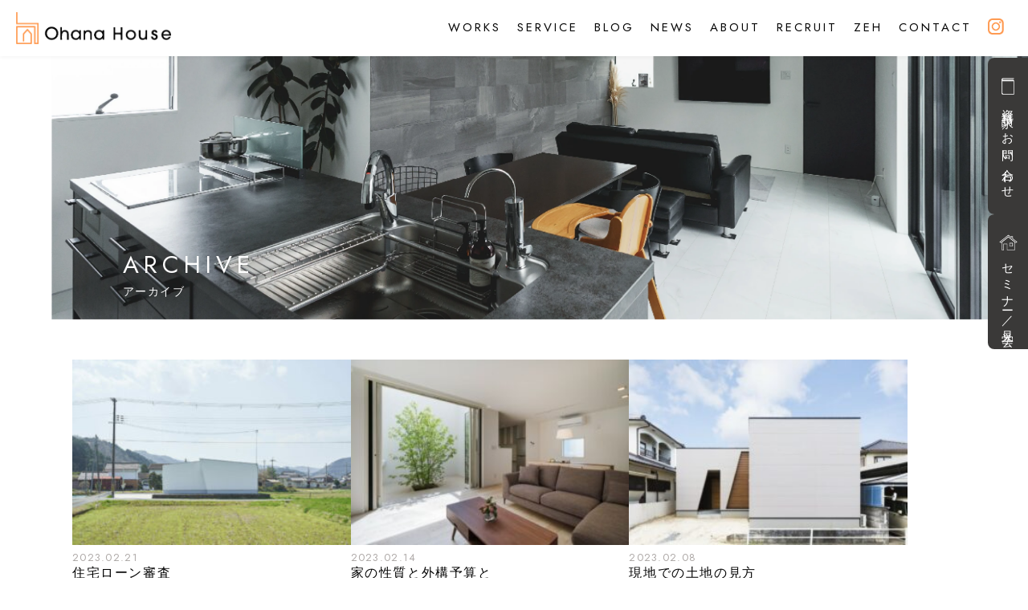

--- FILE ---
content_type: text/html; charset=UTF-8
request_url: https://ohana-house.jp/2023/02/
body_size: 13162
content:
<!DOCTYPE html>
<html dir="ltr" lang="ja" prefix="og: https://ogp.me/ns#" class="no-js">
<head>
  <meta charset="UTF-8">
  <meta name="viewport" content="width=device-width, initial-scale=1">
  <link rel="shortcut icon" href="https://ohana-house.jp/wp-content/themes/custom-theme/assets/images/favicon.ico">
    
		<!-- All in One SEO 4.8.7.2 - aioseo.com -->
	<meta name="robots" content="max-image-preview:large" />
	<meta name="google-site-verification" content="Qq-SBfi4Hx5ui4UuWUqeJWOFW_9brt760zcvMfrmzM0" />
	<link rel="canonical" href="https://ohana-house.jp/2023/02/" />
	<meta name="generator" content="All in One SEO (AIOSEO) 4.8.7.2" />
		<script type="application/ld+json" class="aioseo-schema">
			{"@context":"https:\/\/schema.org","@graph":[{"@type":"BreadcrumbList","@id":"https:\/\/ohana-house.jp\/2023\/02\/#breadcrumblist","itemListElement":[{"@type":"ListItem","@id":"https:\/\/ohana-house.jp#listItem","position":1,"name":"Home","item":"https:\/\/ohana-house.jp","nextItem":{"@type":"ListItem","@id":"https:\/\/ohana-house.jp\/2023\/#listItem","name":2023}},{"@type":"ListItem","@id":"https:\/\/ohana-house.jp\/2023\/#listItem","position":2,"name":2023,"item":"https:\/\/ohana-house.jp\/2023\/","nextItem":{"@type":"ListItem","@id":"https:\/\/ohana-house.jp\/2023\/02\/#listItem","name":"02"},"previousItem":{"@type":"ListItem","@id":"https:\/\/ohana-house.jp#listItem","name":"Home"}},{"@type":"ListItem","@id":"https:\/\/ohana-house.jp\/2023\/02\/#listItem","position":3,"name":"02","previousItem":{"@type":"ListItem","@id":"https:\/\/ohana-house.jp\/2023\/#listItem","name":2023}}]},{"@type":"CollectionPage","@id":"https:\/\/ohana-house.jp\/2023\/02\/#collectionpage","url":"https:\/\/ohana-house.jp\/2023\/02\/","name":"2\u6708, 2023 - \u682a\u5f0f\u4f1a\u793e OHANA HOUSE","inLanguage":"ja","isPartOf":{"@id":"https:\/\/ohana-house.jp\/#website"},"breadcrumb":{"@id":"https:\/\/ohana-house.jp\/2023\/02\/#breadcrumblist"}},{"@type":"Organization","@id":"https:\/\/ohana-house.jp\/#organization","name":"\u682a\u5f0f\u4f1a\u793e OHANA HOUSE","description":"OHANA\u304c\u96c6\u3046\u300e\u3042\u305f\u305f\u304b\u3044\u5834\u6240\u300f\u305d\u3057\u3066\u201c\u81ea\u5206\u3089\u3057\u304f\u201d\u3044\u3089\u308c\u308b\u4f4f\u307e\u3044\u306e\u3054\u63d0\u6848\u3092\u3057\u3066\u3044\u307e\u3059\u3002 \u304a\u5ba2\u69d8\u306e\u60f3\u3044\u306b\u5bc4\u308a\u6dfb\u3044\u3001 \u3054\u5bb6\u65cf\uff08\u30cf\u30ef\u30a4\u8a9e\u3067OHANA\uff09\u306b\u3068\u3063\u3066\u4e00\u756a\u597d\u304d\u306a\u5834\u6240\u3092\u76ee\u6307\u3057\u307e\u3059\u3002","url":"https:\/\/ohana-house.jp\/","telephone":"+81120926071"},{"@type":"WebSite","@id":"https:\/\/ohana-house.jp\/#website","url":"https:\/\/ohana-house.jp\/","name":"\u682a\u5f0f\u4f1a\u793e OHANA HOUSE \u2502 OHANA\u304c\u96c6\u3046\u300e\u3042\u305f\u305f\u304b\u3044\u5834\u6240\u300f \u305d\u3057\u3066\u300c\u81ea\u5206\u3089\u3057\u304f\u3044\u3089\u308c\u308b\u4f4f\u307e\u3044\u3092\u3054\u63d0\u6848 \u2502 \u4eac\u90fd\u5e9c\u4e80\u5ca1\u5e02","description":"OHANA\u304c\u96c6\u3046\u300e\u3042\u305f\u305f\u304b\u3044\u5834\u6240\u300f\u305d\u3057\u3066\u201c\u81ea\u5206\u3089\u3057\u304f\u201d\u3044\u3089\u308c\u308b\u4f4f\u307e\u3044\u306e\u3054\u63d0\u6848\u3092\u3057\u3066\u3044\u307e\u3059\u3002 \u304a\u5ba2\u69d8\u306e\u60f3\u3044\u306b\u5bc4\u308a\u6dfb\u3044\u3001 \u3054\u5bb6\u65cf\uff08\u30cf\u30ef\u30a4\u8a9e\u3067OHANA\uff09\u306b\u3068\u3063\u3066\u4e00\u756a\u597d\u304d\u306a\u5834\u6240\u3092\u76ee\u6307\u3057\u307e\u3059\u3002","inLanguage":"ja","publisher":{"@id":"https:\/\/ohana-house.jp\/#organization"}}]}
		</script>
		<!-- All in One SEO -->

<link rel='dns-prefetch' href='//unpkg.com' />
<link rel='dns-prefetch' href='//cdnjs.cloudflare.com' />
<link rel="alternate" type="application/rss+xml" title="株式会社 OHANA HOUSE &raquo; フィード" href="https://ohana-house.jp/feed/" />
<link rel="alternate" type="application/rss+xml" title="株式会社 OHANA HOUSE &raquo; コメントフィード" href="https://ohana-house.jp/comments/feed/" />
		<!-- This site uses the Google Analytics by MonsterInsights plugin v9.11.1 - Using Analytics tracking - https://www.monsterinsights.com/ -->
							<script src="//www.googletagmanager.com/gtag/js?id=G-T69NTTBDNL"  data-cfasync="false" data-wpfc-render="false" type="text/javascript" async></script>
			<script data-cfasync="false" data-wpfc-render="false" type="text/javascript">
				var mi_version = '9.11.1';
				var mi_track_user = true;
				var mi_no_track_reason = '';
								var MonsterInsightsDefaultLocations = {"page_location":"https:\/\/ohana-house.jp\/2023\/02\/"};
								if ( typeof MonsterInsightsPrivacyGuardFilter === 'function' ) {
					var MonsterInsightsLocations = (typeof MonsterInsightsExcludeQuery === 'object') ? MonsterInsightsPrivacyGuardFilter( MonsterInsightsExcludeQuery ) : MonsterInsightsPrivacyGuardFilter( MonsterInsightsDefaultLocations );
				} else {
					var MonsterInsightsLocations = (typeof MonsterInsightsExcludeQuery === 'object') ? MonsterInsightsExcludeQuery : MonsterInsightsDefaultLocations;
				}

								var disableStrs = [
										'ga-disable-G-T69NTTBDNL',
									];

				/* Function to detect opted out users */
				function __gtagTrackerIsOptedOut() {
					for (var index = 0; index < disableStrs.length; index++) {
						if (document.cookie.indexOf(disableStrs[index] + '=true') > -1) {
							return true;
						}
					}

					return false;
				}

				/* Disable tracking if the opt-out cookie exists. */
				if (__gtagTrackerIsOptedOut()) {
					for (var index = 0; index < disableStrs.length; index++) {
						window[disableStrs[index]] = true;
					}
				}

				/* Opt-out function */
				function __gtagTrackerOptout() {
					for (var index = 0; index < disableStrs.length; index++) {
						document.cookie = disableStrs[index] + '=true; expires=Thu, 31 Dec 2099 23:59:59 UTC; path=/';
						window[disableStrs[index]] = true;
					}
				}

				if ('undefined' === typeof gaOptout) {
					function gaOptout() {
						__gtagTrackerOptout();
					}
				}
								window.dataLayer = window.dataLayer || [];

				window.MonsterInsightsDualTracker = {
					helpers: {},
					trackers: {},
				};
				if (mi_track_user) {
					function __gtagDataLayer() {
						dataLayer.push(arguments);
					}

					function __gtagTracker(type, name, parameters) {
						if (!parameters) {
							parameters = {};
						}

						if (parameters.send_to) {
							__gtagDataLayer.apply(null, arguments);
							return;
						}

						if (type === 'event') {
														parameters.send_to = monsterinsights_frontend.v4_id;
							var hookName = name;
							if (typeof parameters['event_category'] !== 'undefined') {
								hookName = parameters['event_category'] + ':' + name;
							}

							if (typeof MonsterInsightsDualTracker.trackers[hookName] !== 'undefined') {
								MonsterInsightsDualTracker.trackers[hookName](parameters);
							} else {
								__gtagDataLayer('event', name, parameters);
							}
							
						} else {
							__gtagDataLayer.apply(null, arguments);
						}
					}

					__gtagTracker('js', new Date());
					__gtagTracker('set', {
						'developer_id.dZGIzZG': true,
											});
					if ( MonsterInsightsLocations.page_location ) {
						__gtagTracker('set', MonsterInsightsLocations);
					}
										__gtagTracker('config', 'G-T69NTTBDNL', {"forceSSL":"true","link_attribution":"true"} );
										window.gtag = __gtagTracker;										(function () {
						/* https://developers.google.com/analytics/devguides/collection/analyticsjs/ */
						/* ga and __gaTracker compatibility shim. */
						var noopfn = function () {
							return null;
						};
						var newtracker = function () {
							return new Tracker();
						};
						var Tracker = function () {
							return null;
						};
						var p = Tracker.prototype;
						p.get = noopfn;
						p.set = noopfn;
						p.send = function () {
							var args = Array.prototype.slice.call(arguments);
							args.unshift('send');
							__gaTracker.apply(null, args);
						};
						var __gaTracker = function () {
							var len = arguments.length;
							if (len === 0) {
								return;
							}
							var f = arguments[len - 1];
							if (typeof f !== 'object' || f === null || typeof f.hitCallback !== 'function') {
								if ('send' === arguments[0]) {
									var hitConverted, hitObject = false, action;
									if ('event' === arguments[1]) {
										if ('undefined' !== typeof arguments[3]) {
											hitObject = {
												'eventAction': arguments[3],
												'eventCategory': arguments[2],
												'eventLabel': arguments[4],
												'value': arguments[5] ? arguments[5] : 1,
											}
										}
									}
									if ('pageview' === arguments[1]) {
										if ('undefined' !== typeof arguments[2]) {
											hitObject = {
												'eventAction': 'page_view',
												'page_path': arguments[2],
											}
										}
									}
									if (typeof arguments[2] === 'object') {
										hitObject = arguments[2];
									}
									if (typeof arguments[5] === 'object') {
										Object.assign(hitObject, arguments[5]);
									}
									if ('undefined' !== typeof arguments[1].hitType) {
										hitObject = arguments[1];
										if ('pageview' === hitObject.hitType) {
											hitObject.eventAction = 'page_view';
										}
									}
									if (hitObject) {
										action = 'timing' === arguments[1].hitType ? 'timing_complete' : hitObject.eventAction;
										hitConverted = mapArgs(hitObject);
										__gtagTracker('event', action, hitConverted);
									}
								}
								return;
							}

							function mapArgs(args) {
								var arg, hit = {};
								var gaMap = {
									'eventCategory': 'event_category',
									'eventAction': 'event_action',
									'eventLabel': 'event_label',
									'eventValue': 'event_value',
									'nonInteraction': 'non_interaction',
									'timingCategory': 'event_category',
									'timingVar': 'name',
									'timingValue': 'value',
									'timingLabel': 'event_label',
									'page': 'page_path',
									'location': 'page_location',
									'title': 'page_title',
									'referrer' : 'page_referrer',
								};
								for (arg in args) {
																		if (!(!args.hasOwnProperty(arg) || !gaMap.hasOwnProperty(arg))) {
										hit[gaMap[arg]] = args[arg];
									} else {
										hit[arg] = args[arg];
									}
								}
								return hit;
							}

							try {
								f.hitCallback();
							} catch (ex) {
							}
						};
						__gaTracker.create = newtracker;
						__gaTracker.getByName = newtracker;
						__gaTracker.getAll = function () {
							return [];
						};
						__gaTracker.remove = noopfn;
						__gaTracker.loaded = true;
						window['__gaTracker'] = __gaTracker;
					})();
									} else {
										console.log("");
					(function () {
						function __gtagTracker() {
							return null;
						}

						window['__gtagTracker'] = __gtagTracker;
						window['gtag'] = __gtagTracker;
					})();
									}
			</script>
							<!-- / Google Analytics by MonsterInsights -->
		<style id='wp-img-auto-sizes-contain-inline-css' type='text/css'>
img:is([sizes=auto i],[sizes^="auto," i]){contain-intrinsic-size:3000px 1500px}
/*# sourceURL=wp-img-auto-sizes-contain-inline-css */
</style>
<link rel='stylesheet' id='aos_style-css' href='https://unpkg.com/aos@2.3.1/dist/aos.css?ver=6.9' type='text/css' media='all' />
<style id='wp-emoji-styles-inline-css' type='text/css'>

	img.wp-smiley, img.emoji {
		display: inline !important;
		border: none !important;
		box-shadow: none !important;
		height: 1em !important;
		width: 1em !important;
		margin: 0 0.07em !important;
		vertical-align: -0.1em !important;
		background: none !important;
		padding: 0 !important;
	}
/*# sourceURL=wp-emoji-styles-inline-css */
</style>
<style id='wp-block-library-inline-css' type='text/css'>
:root{--wp-block-synced-color:#7a00df;--wp-block-synced-color--rgb:122,0,223;--wp-bound-block-color:var(--wp-block-synced-color);--wp-editor-canvas-background:#ddd;--wp-admin-theme-color:#007cba;--wp-admin-theme-color--rgb:0,124,186;--wp-admin-theme-color-darker-10:#006ba1;--wp-admin-theme-color-darker-10--rgb:0,107,160.5;--wp-admin-theme-color-darker-20:#005a87;--wp-admin-theme-color-darker-20--rgb:0,90,135;--wp-admin-border-width-focus:2px}@media (min-resolution:192dpi){:root{--wp-admin-border-width-focus:1.5px}}.wp-element-button{cursor:pointer}:root .has-very-light-gray-background-color{background-color:#eee}:root .has-very-dark-gray-background-color{background-color:#313131}:root .has-very-light-gray-color{color:#eee}:root .has-very-dark-gray-color{color:#313131}:root .has-vivid-green-cyan-to-vivid-cyan-blue-gradient-background{background:linear-gradient(135deg,#00d084,#0693e3)}:root .has-purple-crush-gradient-background{background:linear-gradient(135deg,#34e2e4,#4721fb 50%,#ab1dfe)}:root .has-hazy-dawn-gradient-background{background:linear-gradient(135deg,#faaca8,#dad0ec)}:root .has-subdued-olive-gradient-background{background:linear-gradient(135deg,#fafae1,#67a671)}:root .has-atomic-cream-gradient-background{background:linear-gradient(135deg,#fdd79a,#004a59)}:root .has-nightshade-gradient-background{background:linear-gradient(135deg,#330968,#31cdcf)}:root .has-midnight-gradient-background{background:linear-gradient(135deg,#020381,#2874fc)}:root{--wp--preset--font-size--normal:16px;--wp--preset--font-size--huge:42px}.has-regular-font-size{font-size:1em}.has-larger-font-size{font-size:2.625em}.has-normal-font-size{font-size:var(--wp--preset--font-size--normal)}.has-huge-font-size{font-size:var(--wp--preset--font-size--huge)}.has-text-align-center{text-align:center}.has-text-align-left{text-align:left}.has-text-align-right{text-align:right}.has-fit-text{white-space:nowrap!important}#end-resizable-editor-section{display:none}.aligncenter{clear:both}.items-justified-left{justify-content:flex-start}.items-justified-center{justify-content:center}.items-justified-right{justify-content:flex-end}.items-justified-space-between{justify-content:space-between}.screen-reader-text{border:0;clip-path:inset(50%);height:1px;margin:-1px;overflow:hidden;padding:0;position:absolute;width:1px;word-wrap:normal!important}.screen-reader-text:focus{background-color:#ddd;clip-path:none;color:#444;display:block;font-size:1em;height:auto;left:5px;line-height:normal;padding:15px 23px 14px;text-decoration:none;top:5px;width:auto;z-index:100000}html :where(.has-border-color){border-style:solid}html :where([style*=border-top-color]){border-top-style:solid}html :where([style*=border-right-color]){border-right-style:solid}html :where([style*=border-bottom-color]){border-bottom-style:solid}html :where([style*=border-left-color]){border-left-style:solid}html :where([style*=border-width]){border-style:solid}html :where([style*=border-top-width]){border-top-style:solid}html :where([style*=border-right-width]){border-right-style:solid}html :where([style*=border-bottom-width]){border-bottom-style:solid}html :where([style*=border-left-width]){border-left-style:solid}html :where(img[class*=wp-image-]){height:auto;max-width:100%}:where(figure){margin:0 0 1em}html :where(.is-position-sticky){--wp-admin--admin-bar--position-offset:var(--wp-admin--admin-bar--height,0px)}@media screen and (max-width:600px){html :where(.is-position-sticky){--wp-admin--admin-bar--position-offset:0px}}

/*# sourceURL=wp-block-library-inline-css */
</style><style id='global-styles-inline-css' type='text/css'>
:root{--wp--preset--aspect-ratio--square: 1;--wp--preset--aspect-ratio--4-3: 4/3;--wp--preset--aspect-ratio--3-4: 3/4;--wp--preset--aspect-ratio--3-2: 3/2;--wp--preset--aspect-ratio--2-3: 2/3;--wp--preset--aspect-ratio--16-9: 16/9;--wp--preset--aspect-ratio--9-16: 9/16;--wp--preset--color--black: #000000;--wp--preset--color--cyan-bluish-gray: #abb8c3;--wp--preset--color--white: #ffffff;--wp--preset--color--pale-pink: #f78da7;--wp--preset--color--vivid-red: #cf2e2e;--wp--preset--color--luminous-vivid-orange: #ff6900;--wp--preset--color--luminous-vivid-amber: #fcb900;--wp--preset--color--light-green-cyan: #7bdcb5;--wp--preset--color--vivid-green-cyan: #00d084;--wp--preset--color--pale-cyan-blue: #8ed1fc;--wp--preset--color--vivid-cyan-blue: #0693e3;--wp--preset--color--vivid-purple: #9b51e0;--wp--preset--gradient--vivid-cyan-blue-to-vivid-purple: linear-gradient(135deg,rgb(6,147,227) 0%,rgb(155,81,224) 100%);--wp--preset--gradient--light-green-cyan-to-vivid-green-cyan: linear-gradient(135deg,rgb(122,220,180) 0%,rgb(0,208,130) 100%);--wp--preset--gradient--luminous-vivid-amber-to-luminous-vivid-orange: linear-gradient(135deg,rgb(252,185,0) 0%,rgb(255,105,0) 100%);--wp--preset--gradient--luminous-vivid-orange-to-vivid-red: linear-gradient(135deg,rgb(255,105,0) 0%,rgb(207,46,46) 100%);--wp--preset--gradient--very-light-gray-to-cyan-bluish-gray: linear-gradient(135deg,rgb(238,238,238) 0%,rgb(169,184,195) 100%);--wp--preset--gradient--cool-to-warm-spectrum: linear-gradient(135deg,rgb(74,234,220) 0%,rgb(151,120,209) 20%,rgb(207,42,186) 40%,rgb(238,44,130) 60%,rgb(251,105,98) 80%,rgb(254,248,76) 100%);--wp--preset--gradient--blush-light-purple: linear-gradient(135deg,rgb(255,206,236) 0%,rgb(152,150,240) 100%);--wp--preset--gradient--blush-bordeaux: linear-gradient(135deg,rgb(254,205,165) 0%,rgb(254,45,45) 50%,rgb(107,0,62) 100%);--wp--preset--gradient--luminous-dusk: linear-gradient(135deg,rgb(255,203,112) 0%,rgb(199,81,192) 50%,rgb(65,88,208) 100%);--wp--preset--gradient--pale-ocean: linear-gradient(135deg,rgb(255,245,203) 0%,rgb(182,227,212) 50%,rgb(51,167,181) 100%);--wp--preset--gradient--electric-grass: linear-gradient(135deg,rgb(202,248,128) 0%,rgb(113,206,126) 100%);--wp--preset--gradient--midnight: linear-gradient(135deg,rgb(2,3,129) 0%,rgb(40,116,252) 100%);--wp--preset--font-size--small: 13px;--wp--preset--font-size--medium: 20px;--wp--preset--font-size--large: 36px;--wp--preset--font-size--x-large: 42px;--wp--preset--spacing--20: 0.44rem;--wp--preset--spacing--30: 0.67rem;--wp--preset--spacing--40: 1rem;--wp--preset--spacing--50: 1.5rem;--wp--preset--spacing--60: 2.25rem;--wp--preset--spacing--70: 3.38rem;--wp--preset--spacing--80: 5.06rem;--wp--preset--shadow--natural: 6px 6px 9px rgba(0, 0, 0, 0.2);--wp--preset--shadow--deep: 12px 12px 50px rgba(0, 0, 0, 0.4);--wp--preset--shadow--sharp: 6px 6px 0px rgba(0, 0, 0, 0.2);--wp--preset--shadow--outlined: 6px 6px 0px -3px rgb(255, 255, 255), 6px 6px rgb(0, 0, 0);--wp--preset--shadow--crisp: 6px 6px 0px rgb(0, 0, 0);}:where(.is-layout-flex){gap: 0.5em;}:where(.is-layout-grid){gap: 0.5em;}body .is-layout-flex{display: flex;}.is-layout-flex{flex-wrap: wrap;align-items: center;}.is-layout-flex > :is(*, div){margin: 0;}body .is-layout-grid{display: grid;}.is-layout-grid > :is(*, div){margin: 0;}:where(.wp-block-columns.is-layout-flex){gap: 2em;}:where(.wp-block-columns.is-layout-grid){gap: 2em;}:where(.wp-block-post-template.is-layout-flex){gap: 1.25em;}:where(.wp-block-post-template.is-layout-grid){gap: 1.25em;}.has-black-color{color: var(--wp--preset--color--black) !important;}.has-cyan-bluish-gray-color{color: var(--wp--preset--color--cyan-bluish-gray) !important;}.has-white-color{color: var(--wp--preset--color--white) !important;}.has-pale-pink-color{color: var(--wp--preset--color--pale-pink) !important;}.has-vivid-red-color{color: var(--wp--preset--color--vivid-red) !important;}.has-luminous-vivid-orange-color{color: var(--wp--preset--color--luminous-vivid-orange) !important;}.has-luminous-vivid-amber-color{color: var(--wp--preset--color--luminous-vivid-amber) !important;}.has-light-green-cyan-color{color: var(--wp--preset--color--light-green-cyan) !important;}.has-vivid-green-cyan-color{color: var(--wp--preset--color--vivid-green-cyan) !important;}.has-pale-cyan-blue-color{color: var(--wp--preset--color--pale-cyan-blue) !important;}.has-vivid-cyan-blue-color{color: var(--wp--preset--color--vivid-cyan-blue) !important;}.has-vivid-purple-color{color: var(--wp--preset--color--vivid-purple) !important;}.has-black-background-color{background-color: var(--wp--preset--color--black) !important;}.has-cyan-bluish-gray-background-color{background-color: var(--wp--preset--color--cyan-bluish-gray) !important;}.has-white-background-color{background-color: var(--wp--preset--color--white) !important;}.has-pale-pink-background-color{background-color: var(--wp--preset--color--pale-pink) !important;}.has-vivid-red-background-color{background-color: var(--wp--preset--color--vivid-red) !important;}.has-luminous-vivid-orange-background-color{background-color: var(--wp--preset--color--luminous-vivid-orange) !important;}.has-luminous-vivid-amber-background-color{background-color: var(--wp--preset--color--luminous-vivid-amber) !important;}.has-light-green-cyan-background-color{background-color: var(--wp--preset--color--light-green-cyan) !important;}.has-vivid-green-cyan-background-color{background-color: var(--wp--preset--color--vivid-green-cyan) !important;}.has-pale-cyan-blue-background-color{background-color: var(--wp--preset--color--pale-cyan-blue) !important;}.has-vivid-cyan-blue-background-color{background-color: var(--wp--preset--color--vivid-cyan-blue) !important;}.has-vivid-purple-background-color{background-color: var(--wp--preset--color--vivid-purple) !important;}.has-black-border-color{border-color: var(--wp--preset--color--black) !important;}.has-cyan-bluish-gray-border-color{border-color: var(--wp--preset--color--cyan-bluish-gray) !important;}.has-white-border-color{border-color: var(--wp--preset--color--white) !important;}.has-pale-pink-border-color{border-color: var(--wp--preset--color--pale-pink) !important;}.has-vivid-red-border-color{border-color: var(--wp--preset--color--vivid-red) !important;}.has-luminous-vivid-orange-border-color{border-color: var(--wp--preset--color--luminous-vivid-orange) !important;}.has-luminous-vivid-amber-border-color{border-color: var(--wp--preset--color--luminous-vivid-amber) !important;}.has-light-green-cyan-border-color{border-color: var(--wp--preset--color--light-green-cyan) !important;}.has-vivid-green-cyan-border-color{border-color: var(--wp--preset--color--vivid-green-cyan) !important;}.has-pale-cyan-blue-border-color{border-color: var(--wp--preset--color--pale-cyan-blue) !important;}.has-vivid-cyan-blue-border-color{border-color: var(--wp--preset--color--vivid-cyan-blue) !important;}.has-vivid-purple-border-color{border-color: var(--wp--preset--color--vivid-purple) !important;}.has-vivid-cyan-blue-to-vivid-purple-gradient-background{background: var(--wp--preset--gradient--vivid-cyan-blue-to-vivid-purple) !important;}.has-light-green-cyan-to-vivid-green-cyan-gradient-background{background: var(--wp--preset--gradient--light-green-cyan-to-vivid-green-cyan) !important;}.has-luminous-vivid-amber-to-luminous-vivid-orange-gradient-background{background: var(--wp--preset--gradient--luminous-vivid-amber-to-luminous-vivid-orange) !important;}.has-luminous-vivid-orange-to-vivid-red-gradient-background{background: var(--wp--preset--gradient--luminous-vivid-orange-to-vivid-red) !important;}.has-very-light-gray-to-cyan-bluish-gray-gradient-background{background: var(--wp--preset--gradient--very-light-gray-to-cyan-bluish-gray) !important;}.has-cool-to-warm-spectrum-gradient-background{background: var(--wp--preset--gradient--cool-to-warm-spectrum) !important;}.has-blush-light-purple-gradient-background{background: var(--wp--preset--gradient--blush-light-purple) !important;}.has-blush-bordeaux-gradient-background{background: var(--wp--preset--gradient--blush-bordeaux) !important;}.has-luminous-dusk-gradient-background{background: var(--wp--preset--gradient--luminous-dusk) !important;}.has-pale-ocean-gradient-background{background: var(--wp--preset--gradient--pale-ocean) !important;}.has-electric-grass-gradient-background{background: var(--wp--preset--gradient--electric-grass) !important;}.has-midnight-gradient-background{background: var(--wp--preset--gradient--midnight) !important;}.has-small-font-size{font-size: var(--wp--preset--font-size--small) !important;}.has-medium-font-size{font-size: var(--wp--preset--font-size--medium) !important;}.has-large-font-size{font-size: var(--wp--preset--font-size--large) !important;}.has-x-large-font-size{font-size: var(--wp--preset--font-size--x-large) !important;}
/*# sourceURL=global-styles-inline-css */
</style>

<style id='classic-theme-styles-inline-css' type='text/css'>
/*! This file is auto-generated */
.wp-block-button__link{color:#fff;background-color:#32373c;border-radius:9999px;box-shadow:none;text-decoration:none;padding:calc(.667em + 2px) calc(1.333em + 2px);font-size:1.125em}.wp-block-file__button{background:#32373c;color:#fff;text-decoration:none}
/*# sourceURL=/wp-includes/css/classic-themes.min.css */
</style>
<link rel='stylesheet' id='contact-form-7-css' href='https://ohana-house.jp/wp-content/plugins/contact-form-7/includes/css/styles.css?ver=6.1.2' type='text/css' media='all' />
<link rel='stylesheet' id='reset-css-css' href='https://unpkg.com/ress/dist/ress.min.css' type='text/css' media='all' />
<link rel='stylesheet' id='slick-css-css' href='https://cdnjs.cloudflare.com/ajax/libs/slick-carousel/1.8.1/slick.css?ver=1.8.1' type='text/css' media='all' />
<link rel='stylesheet' id='slick-theme-css-css' href='https://cdnjs.cloudflare.com/ajax/libs/slick-carousel/1.8.1/slick-theme.css?ver=1.8.1' type='text/css' media='all' />
<link rel='stylesheet' id='common-css-css' href='https://ohana-house.jp/wp-content/themes/custom-theme/assets/css/common.css?ver=1.0.1' type='text/css' media='all' />
<link rel='stylesheet' id='news-css-css' href='https://ohana-house.jp/wp-content/themes/custom-theme/assets/css/news.css?ver=1.0.1' type='text/css' media='all' />
<script type="text/javascript" src="https://ohana-house.jp/wp-includes/js/jquery/jquery.min.js?ver=3.7.1" id="jquery-core-js"></script>
<script type="text/javascript" src="https://ohana-house.jp/wp-includes/js/jquery/jquery-migrate.min.js?ver=3.4.1" id="jquery-migrate-js"></script>
<script type="text/javascript" src="https://unpkg.com/aos@2.3.1/dist/aos.js?ver=6.9" id="aos-js"></script>
<script type="text/javascript" src="https://ohana-house.jp/wp-content/plugins/google-analytics-for-wordpress/assets/js/frontend-gtag.min.js?ver=9.11.1" id="monsterinsights-frontend-script-js" async="async" data-wp-strategy="async"></script>
<script data-cfasync="false" data-wpfc-render="false" type="text/javascript" id='monsterinsights-frontend-script-js-extra'>/* <![CDATA[ */
var monsterinsights_frontend = {"js_events_tracking":"true","download_extensions":"doc,pdf,ppt,zip,xls,docx,pptx,xlsx","inbound_paths":"[{\"path\":\"\\\/go\\\/\",\"label\":\"affiliate\"},{\"path\":\"\\\/recommend\\\/\",\"label\":\"affiliate\"}]","home_url":"https:\/\/ohana-house.jp","hash_tracking":"false","v4_id":"G-T69NTTBDNL"};/* ]]> */
</script>
<link rel="https://api.w.org/" href="https://ohana-house.jp/wp-json/" /><link rel="EditURI" type="application/rsd+xml" title="RSD" href="https://ohana-house.jp/xmlrpc.php?rsd" />
<meta name="generator" content="WordPress 6.9" />
<link rel="icon" href="https://ohana-house.jp/wp-content/uploads/2025/09/cropped-favi-logo2@2x-8-32x32.png" sizes="32x32" />
<link rel="icon" href="https://ohana-house.jp/wp-content/uploads/2025/09/cropped-favi-logo2@2x-8-192x192.png" sizes="192x192" />
<link rel="apple-touch-icon" href="https://ohana-house.jp/wp-content/uploads/2025/09/cropped-favi-logo2@2x-8-180x180.png" />
<meta name="msapplication-TileImage" content="https://ohana-house.jp/wp-content/uploads/2025/09/cropped-favi-logo2@2x-8-270x270.png" />
</head>
<body class="archive date wp-theme-custom-theme">
<header class="site-header">
  <div class="inner header-inner">

    <!-- ロゴ（PC） -->
    <div class="header-logo pc-only">
      <a href="/">
        <img src="/wp-content/uploads/2025/06/new-ohana-logo-top@2x.png" alt="ロゴ">
      </a>
    </div>

    <!-- ロゴ（SP） -->
    <div class="header-logo sp-only">
      <a href="/">
        <img src="/wp-content/uploads/2025/06/new-ohana-sp-logo@2x.png" alt="ロゴ">
      </a>
    </div>

    <!-- ナビゲーション（PC） -->
    <div class="header-right pc-only">
      <nav class="global-nav">
        <ul class="menu-list">
          <li><a href="/works">WORKS</a></li>
          <li><a href="#">SERVICE</a>
              <div class="sub-menu">
                <a href="/renovation">RENOVATION</a>
                <a href="/build">BUILD A HOUSE</a>
              </div>
          </li>
          <li><a href="/blog">BLOG</a></li>
          <li><a href="/news">NEWS</a></li>
          <li><a href="/about">ABOUT</a></li>
          <li><a href="/recuruit/">RECRUIT</a></li>
          <li><a href="/zeh">ZEH</a></li>
          <li><a href="/contact-page/">CONTACT</a></li>
          <li><a href="https://www.instagram.com/ohanahouse.inc/" target="_blank" class="insta-link"><img src="/wp-content/uploads/2025/06/new-ohana-header-insta@2x.png" alt="Instagram"></a></li>
        </ul>
      </nav>
    </div>
</header>

<!-- 固定サイドボタン -->
<div class="fixed-side-buttons">
  <a href="/contact-page/" class="fixed-btn">
    <img src="/wp-content/uploads/2025/07/side-btn1@2x.png" alt="資料請求アイコン">
    <span class="vertical-text">資料請求／お問い合わせ</span>
  </a>
  <a href="/contact-page/#seminar" class="fixed-btn fixed-btn2">
    <img src="/wp-content/uploads/2025/07/side-btn2@2x.png" alt="見学会予約アイコン">
    <span class="vertical-text">セミナー／見学会</span>
  </a>
</div>

<!-- ハンバーガーメニュー（SPのみ） -->
<div class="toggle_btn">
      <div class="menu-icon">
        <div class="menu-label">MENU</div>
        <span></span><span></span>
      </div>
    </div>

  <!-- ナビゲーション（SP） -->
  <nav id="sp-nav" class="humberger">
    <ul class="sp-nav-list">
      <li><a href="/works">WORKS</a></li>
          <li><a href="#" class="sub-menu-link">SERVICE</a>
            <div class="sub-menu">
                  <a href="/renovation">RENOVATION</a>
                  <a href="/build">BUILD A HOUSE</a>
                </div>
          </li>
          <li><a href="/blog">BLOG</a></li>
          <li><a href="/news">NEWS</a></li>
          <li><a href="/about">ABOUT</a></li>
          <li><a href="/recuruit/">RECRUIT</a></li>
          <li><a href="/zeh">ZEH</a></li>
          <li><a href="/contact-page/">CONTACT</a></li>
          <li><a href="https://www.instagram.com/ohanahouse.inc/" target="_blank" class="insta-link"><img src="/wp-content/uploads/2025/06/new-ohana-header-insta@2x.png" alt="Instagram"></a></li>
    </ul>
  </nav>

  <div class="nav-mask"></div>
			<div class="breadcrumb-area">
					</div>
	

  <script>
    document.getElementById('toggleButton').addEventListener('click', function(){
      document.getElementById('linkList').classList.toggle('hidden');
    });
    // もしページ内クリックで閉じたい場合は以下を追加:
    document.addEventListener('click', function(e){
      var container = document.querySelector('.floating-toggle');
      if (!container.contains(e.target)) {
        document.getElementById('linkList').classList.add('hidden');
      }
    });
  </script>
  <!-- 確認用リンクリスト（後で消してね） -->

	
<section class="page-header">
  <img src="/wp-content/uploads/2025/07/archive-pc-top@2x.webp" alt="採用情報" class="hero-image">
  <img src="/wp-content/uploads/2025/07/archive-sp-top@2x.webp" alt="採用情報" class="hero-image sp">
  <div class="page-header-text">
    <h1>ARCHIVE</h1>
    <p>アーカイブ</p>
  </div>
</section>

<section class="post-list3">
            <article class="post-item post-1349 post type-post status-publish format-standard has-post-thumbnail hentry category-blog" data-aos="fade-up">
        <!-- サムネイル -->
                  <div class="post-thumb">
            <a href="https://ohana-house.jp/2023/02/21/%e4%bd%8f%e5%ae%85%e3%83%ad%e3%83%bc%e3%83%b3%e5%af%a9%e6%9f%bb%e3%81%ab%e4%b8%8d%e5%ae%89%e3%81%ae%e6%96%b9%e3%80%81%e6%ba%80%e9%a1%8d%e5%87%ba%e3%81%aa%e3%81%8b%e3%81%a3%e3%81%9f%e6%96%b9/">
              <img width="300" height="200" src="https://ohana-house.jp/wp-content/uploads/2022/03/103-2048x1365-1-1024x683-1-300x200.jpg" class="attachment-medium size-medium wp-post-image" alt="" decoding="async" fetchpriority="high" srcset="https://ohana-house.jp/wp-content/uploads/2022/03/103-2048x1365-1-1024x683-1-300x200.jpg 300w, https://ohana-house.jp/wp-content/uploads/2022/03/103-2048x1365-1-1024x683-1-768x512.jpg 768w, https://ohana-house.jp/wp-content/uploads/2022/03/103-2048x1365-1-1024x683-1.jpg 1024w" sizes="(max-width: 300px) 100vw, 300px" />            </a>
          </div>
        
          <!-- 投稿日 -->
          <time class="post-date" datetime="2023-02-21T14:56:01+09:00">
            2023.02.21          </time>

          <!-- タイトル -->
          <h2 class="post-title">
            <a href="https://ohana-house.jp/2023/02/21/%e4%bd%8f%e5%ae%85%e3%83%ad%e3%83%bc%e3%83%b3%e5%af%a9%e6%9f%bb%e3%81%ab%e4%b8%8d%e5%ae%89%e3%81%ae%e6%96%b9%e3%80%81%e6%ba%80%e9%a1%8d%e5%87%ba%e3%81%aa%e3%81%8b%e3%81%a3%e3%81%9f%e6%96%b9/">住宅ローン審査</a>
          </h2>
      </article>
          <article class="post-item post-1347 post type-post status-publish format-standard has-post-thumbnail hentry category-oyakudachi category-blog category-news" data-aos="fade-up">
        <!-- サムネイル -->
                  <div class="post-thumb">
            <a href="https://ohana-house.jp/2023/02/14/%e5%ae%b6%e3%81%ae%e6%80%a7%e8%b3%aa%e3%81%a8%e5%a4%96%e6%a7%8b%e4%ba%88%e7%ae%97%e3%81%a8/">
              <img width="300" height="200" src="https://ohana-house.jp/wp-content/uploads/2023/01/92-5（埼玉県全域使用禁止）-300x200.jpg" class="attachment-medium size-medium wp-post-image" alt="" decoding="async" srcset="https://ohana-house.jp/wp-content/uploads/2023/01/92-5（埼玉県全域使用禁止）-300x200.jpg 300w, https://ohana-house.jp/wp-content/uploads/2023/01/92-5（埼玉県全域使用禁止）-768x512.jpg 768w, https://ohana-house.jp/wp-content/uploads/2023/01/92-5（埼玉県全域使用禁止）.jpg 1024w" sizes="(max-width: 300px) 100vw, 300px" />            </a>
          </div>
        
          <!-- 投稿日 -->
          <time class="post-date" datetime="2023-02-14T10:24:20+09:00">
            2023.02.14          </time>

          <!-- タイトル -->
          <h2 class="post-title">
            <a href="https://ohana-house.jp/2023/02/14/%e5%ae%b6%e3%81%ae%e6%80%a7%e8%b3%aa%e3%81%a8%e5%a4%96%e6%a7%8b%e4%ba%88%e7%ae%97%e3%81%a8/">家の性質と外構予算と</a>
          </h2>
      </article>
          <article class="post-item post-1340 post type-post status-publish format-standard has-post-thumbnail hentry category-oyakudachi category-blog category-news" data-aos="fade-up">
        <!-- サムネイル -->
                  <div class="post-thumb">
            <a href="https://ohana-house.jp/2023/02/08/%e7%8f%be%e5%9c%b0%e3%81%a7%e3%81%ae%e5%9c%9f%e5%9c%b0%e3%81%ae%e8%a6%8b%e6%96%b9/">
              <img width="300" height="200" src="https://ohana-house.jp/wp-content/uploads/2023/01/90-1（岡山県全域使用禁止）-300x200.jpg" class="attachment-medium size-medium wp-post-image" alt="" decoding="async" srcset="https://ohana-house.jp/wp-content/uploads/2023/01/90-1（岡山県全域使用禁止）-300x200.jpg 300w, https://ohana-house.jp/wp-content/uploads/2023/01/90-1（岡山県全域使用禁止）-768x512.jpg 768w, https://ohana-house.jp/wp-content/uploads/2023/01/90-1（岡山県全域使用禁止）.jpg 1024w" sizes="(max-width: 300px) 100vw, 300px" />            </a>
          </div>
        
          <!-- 投稿日 -->
          <time class="post-date" datetime="2023-02-08T10:00:28+09:00">
            2023.02.08          </time>

          <!-- タイトル -->
          <h2 class="post-title">
            <a href="https://ohana-house.jp/2023/02/08/%e7%8f%be%e5%9c%b0%e3%81%a7%e3%81%ae%e5%9c%9f%e5%9c%b0%e3%81%ae%e8%a6%8b%e6%96%b9/">現地での土地の見方</a>
          </h2>
      </article>
          <article class="post-item post-1335 post type-post status-publish format-standard has-post-thumbnail hentry category-oyakudachi category-blog category-news" data-aos="fade-up">
        <!-- サムネイル -->
                  <div class="post-thumb">
            <a href="https://ohana-house.jp/2023/02/04/%e5%9c%9f%e5%9c%b0%e3%82%92%e5%ae%89%e3%81%8f%e8%b2%b7%e3%81%86%e7%a7%98%e8%a8%a3/">
              <img width="255" height="300" src="https://ohana-house.jp/wp-content/uploads/2023/01/100-2（三重県全域使用禁止）-255x300.jpg" class="attachment-medium size-medium wp-post-image" alt="" decoding="async" loading="lazy" srcset="https://ohana-house.jp/wp-content/uploads/2023/01/100-2（三重県全域使用禁止）-255x300.jpg 255w, https://ohana-house.jp/wp-content/uploads/2023/01/100-2（三重県全域使用禁止）-768x903.jpg 768w, https://ohana-house.jp/wp-content/uploads/2023/01/100-2（三重県全域使用禁止）.jpg 871w" sizes="auto, (max-width: 255px) 100vw, 255px" />            </a>
          </div>
        
          <!-- 投稿日 -->
          <time class="post-date" datetime="2023-02-04T10:00:57+09:00">
            2023.02.04          </time>

          <!-- タイトル -->
          <h2 class="post-title">
            <a href="https://ohana-house.jp/2023/02/04/%e5%9c%9f%e5%9c%b0%e3%82%92%e5%ae%89%e3%81%8f%e8%b2%b7%e3%81%86%e7%a7%98%e8%a8%a3/">土地を安く買う秘訣</a>
          </h2>
      </article>
          <article class="post-item post-1337 post type-post status-publish format-standard has-post-thumbnail hentry category-blog" data-aos="fade-up">
        <!-- サムネイル -->
                  <div class="post-thumb">
            <a href="https://ohana-house.jp/2023/02/01/%e4%b9%be%e5%a4%aa%e3%81%8f%e3%82%93/">
              <img width="300" height="116" src="https://ohana-house.jp/wp-content/uploads/2023/01/oh01-19_page-0001-300x116.jpg" class="attachment-medium size-medium wp-post-image" alt="" decoding="async" loading="lazy" srcset="https://ohana-house.jp/wp-content/uploads/2023/01/oh01-19_page-0001-300x116.jpg 300w, https://ohana-house.jp/wp-content/uploads/2023/01/oh01-19_page-0001-1024x396.jpg 1024w, https://ohana-house.jp/wp-content/uploads/2023/01/oh01-19_page-0001-768x297.jpg 768w, https://ohana-house.jp/wp-content/uploads/2023/01/oh01-19_page-0001.jpg 1075w" sizes="auto, (max-width: 300px) 100vw, 300px" />            </a>
          </div>
        
          <!-- 投稿日 -->
          <time class="post-date" datetime="2023-02-01T10:00:50+09:00">
            2023.02.01          </time>

          <!-- タイトル -->
          <h2 class="post-title">
            <a href="https://ohana-house.jp/2023/02/01/%e4%b9%be%e5%a4%aa%e3%81%8f%e3%82%93/">乾太くん</a>
          </h2>
      </article>
    
    <!-- ページネーション -->
    <div class="pagination">
          </div>

  </section>

</div>

<div class="contact-section">
        <div class="contact-main" data-aos="fade-up">
        <h2>CON<span>T</span>ACT<span class="subtitle">お問い合わせ</span></h2>
        <div class="contact-message">
            <p>資料請求、見学会のご希望等、<br>お気軽にお問い合わせください。</p>
        </div>
        <ul class="contact-list" data-aos="fade-right">
            <li class="contact-item">
            <a href="/contact-page/" target="_blank" rel="noopener">
                <p>資料請求</>
                <div class="arrow"></div>
            </a>
            </li>
            <li class="contact-item" data-aos="fade-right">
            <a href="/contact-page/#seminar" target="_blank" rel="noopener">
                <p>見学会予約</p>
                <div class="arrow"></div>
            </a>
            </li>
            <li class="contact-item" data-aos="fade-right">
            <a href="/contact-page/" target="_blank" rel="noopener">
                <p>お問い合わせ</p>
                <div class="arrow"></div>
            </a>
            </li>
        </div>
        <div class="contact-image" data-aos="fade-up">
            <img src="/wp-content/uploads/2025/06/contact.jpg" alt="お問い合わせ">
        </div>
    </div>

    <div class="footer-banner-links" data-aos="fade-up">
        <a href="/recuruit/" class="banner-link brown banner-link-btn" target="_blank" rel="noopener">
            <p class="main">RECRUIT</p>
            <p class="sub">採用情報</p>
        </a>
        <a href="https://simple-note.jp/" class="banner-link brown banner-link-btn" target="_blank" rel="noopener">
            <p class="main">SIMPLE NOTE</p>
            <p class="sub">SIMPLE NOTEの公式サイトへ</p>
        </a>
        <div class="banner-image">
        <a href="https://madeinlocal.jp/category/companies/kyoto008" class="banner-link badge banner-link-kigyou" target="_blank" rel="noopener">
            <img src="/wp-content/uploads/2025/07/footer-kigyou-icon@2x.png" alt="京都を代表する企業">
        </a>
        </div>
    </div>

  <footer class="site-footer">
  <div class="footer-inner">
    <div class="footer-upper">
      <!-- 左側：ロゴ＋住所 -->
      <div class="footer-left">
        <div class="footer-logo">
          <img src="/wp-content/uploads/2025/06/new-ohana-sp-logo@2x.png" alt="Ohana House ロゴ">
          <span class="company-name">株式会社OHANA HOUSE</span>
        </div>
        <p class="footer-address">
          京都府亀岡市大井町並河二丁目6番15号佐野ビル2F<br>
          TEL：0120-926-071 / FAX：0771-20-9041
        </p>
      </div>

      <!-- 右側：メニュー＋インスタ -->
      <div class="footer-right">
        <ul class="footer-menu">
          <li><a href="/works/">WORKS</a></li>
          <li><a href="/build/">BUILD A HOUSE</a></li>
          <li><a href="/renovation/">RENOVATION</a></li>
          <li><a href="/blog/">BLOG</a></li>
          <li><a href="/news/">NEWS</a></li>
          <li><a href="/about/">ABOUT</a></li>
          <li><a href="/recuruit/">RECRUIT</a></li>
          <li><a href="/zeh/">ZEH</a></li>
          <li><a href="/contact-page/">CONTACT</a></li>
          <li><a href="/privacy-policy/">PRIVACY</a></li>
          <li class="insta-icon">
            <a href="https://www.instagram.com/ohanahouse.inc/" target="_blank" rel="noopener">
              <img src="/wp-content/uploads/2025/06/new-ohana-header-insta@2x.png" alt="Instagram">
            </a>
          </li>
        </ul>
      </div>
    </div>
  </div>
   <!-- コピーライト -->
  <div class="footer-lower">
      <p class="copyright">© OHANA HOUSE</p>
    </div>
</footer>

<footer class="footer-sp">
  <div class="footer-logo">
    <img src="/wp-content/uploads/2025/06/new-ohana-sp-logo@2x.png" alt="Ohana House ロゴ">
    <span class="company-name">株式会社OHANA HOUSE</span>
    <p class="footer-sp-p">京都府亀岡市大井町並河二丁目6番15号佐野ビル2F</p>
    <div class='footer-sp-telfax'><a class="tel-link" href="tel:0120926071">TEL:0120-926-071</a><span>/</span><a class="tel-link" href="tel:0771209041">FAX:0771-20-9041</a></div>
  </div>

  <ul class="footer-menu">
    <li><a href="/works/">WORKS</a></li>
    <li><a href="/recuruit/">RECRUIT</a></li>
    <li><a href="/build/">BUILD A HOUSE</a></li>
    <li><a href="/renovation/">RENOVATION</a></li>
    <li><a href="/zeh/">ZEH</a></li>
    <li><a href="/blog/">BLOG</a></li>
    <li><a href="/contact-page/">CONTACT</a></li>
    <li><a href="/news/">NEWS</a></li>
    <li><a href="/privacy-policy/">PRIVACY</a></li>
    <li><a href="/about/">ABOUT</a></li>
    <li class="insta-icon">
            <a href="https://www.instagram.com/" target="_blank" rel="noopener">
              <img src="/wp-content/uploads/2025/06/new-ohana-header-insta@2x.png" alt="Instagram">
            </a>
    </li>
  </ul>
  <div class="footer-lower">
      <p class="copyright">© OHANA HOUSE</p>
    </div>
</footer>

<div class="bottom-fixed-buttons">
  <a href="/contact-page/" class="bottom-btn">
    <img src="/wp-content/uploads/2025/07/side-btn1@2x.png" alt="MENU">
    <span>資料請求／お問い合わせ</span>
  </a>
  <a href="/contact-page/#seminar" class="bottom-btn bottom-btn2">
    <img src="/wp-content/uploads/2025/07/side-btn2@2x.png" alt="CONTACT">
    <span>セミナー／見学会</span>
  </a>
</div>

<script>
  document.addEventListener('DOMContentLoaded', function() {
    AOS.init({
      offset: 100,
      duration: 600,
      easing: 'ease-in-out',
      once: true
    });
  });
</script>


<script src="https://ajax.googleapis.com/ajax/libs/jquery/3.3.1/jquery.min.js"></script><!-- jQuery -->
<script type="speculationrules">
{"prefetch":[{"source":"document","where":{"and":[{"href_matches":"/*"},{"not":{"href_matches":["/wp-*.php","/wp-admin/*","/wp-content/uploads/*","/wp-content/*","/wp-content/plugins/*","/wp-content/themes/custom-theme/*","/*\\?(.+)"]}},{"not":{"selector_matches":"a[rel~=\"nofollow\"]"}},{"not":{"selector_matches":".no-prefetch, .no-prefetch a"}}]},"eagerness":"conservative"}]}
</script>
<script type="text/javascript" src="https://ohana-house.jp/wp-content/themes/custom-theme/assets/js/aos_init.js?ver=1.0.0" id="aos_init-js"></script>
<script type="text/javascript" src="https://ohana-house.jp/wp-includes/js/dist/hooks.min.js?ver=dd5603f07f9220ed27f1" id="wp-hooks-js"></script>
<script type="text/javascript" src="https://ohana-house.jp/wp-includes/js/dist/i18n.min.js?ver=c26c3dc7bed366793375" id="wp-i18n-js"></script>
<script type="text/javascript" id="wp-i18n-js-after">
/* <![CDATA[ */
wp.i18n.setLocaleData( { 'text direction\u0004ltr': [ 'ltr' ] } );
//# sourceURL=wp-i18n-js-after
/* ]]> */
</script>
<script type="text/javascript" src="https://ohana-house.jp/wp-content/plugins/contact-form-7/includes/swv/js/index.js?ver=6.1.2" id="swv-js"></script>
<script type="text/javascript" id="contact-form-7-js-translations">
/* <![CDATA[ */
( function( domain, translations ) {
	var localeData = translations.locale_data[ domain ] || translations.locale_data.messages;
	localeData[""].domain = domain;
	wp.i18n.setLocaleData( localeData, domain );
} )( "contact-form-7", {"translation-revision-date":"2025-09-30 07:44:19+0000","generator":"GlotPress\/4.0.1","domain":"messages","locale_data":{"messages":{"":{"domain":"messages","plural-forms":"nplurals=1; plural=0;","lang":"ja_JP"},"This contact form is placed in the wrong place.":["\u3053\u306e\u30b3\u30f3\u30bf\u30af\u30c8\u30d5\u30a9\u30fc\u30e0\u306f\u9593\u9055\u3063\u305f\u4f4d\u7f6e\u306b\u7f6e\u304b\u308c\u3066\u3044\u307e\u3059\u3002"],"Error:":["\u30a8\u30e9\u30fc:"]}},"comment":{"reference":"includes\/js\/index.js"}} );
//# sourceURL=contact-form-7-js-translations
/* ]]> */
</script>
<script type="text/javascript" id="contact-form-7-js-before">
/* <![CDATA[ */
var wpcf7 = {
    "api": {
        "root": "https:\/\/ohana-house.jp\/wp-json\/",
        "namespace": "contact-form-7\/v1"
    }
};
//# sourceURL=contact-form-7-js-before
/* ]]> */
</script>
<script type="text/javascript" src="https://ohana-house.jp/wp-content/plugins/contact-form-7/includes/js/index.js?ver=6.1.2" id="contact-form-7-js"></script>
<script type="text/javascript" src="https://cdnjs.cloudflare.com/ajax/libs/slick-carousel/1.8.1/slick.min.js?ver=1.8.1" id="slick-js-js"></script>
<script type="text/javascript" src="https://ohana-house.jp/wp-content/themes/custom-theme/assets/js/common.js?ver=1.0.1" id="common-js-js"></script>
<script id="wp-emoji-settings" type="application/json">
{"baseUrl":"https://s.w.org/images/core/emoji/17.0.2/72x72/","ext":".png","svgUrl":"https://s.w.org/images/core/emoji/17.0.2/svg/","svgExt":".svg","source":{"concatemoji":"https://ohana-house.jp/wp-includes/js/wp-emoji-release.min.js?ver=6.9"}}
</script>
<script type="module">
/* <![CDATA[ */
/*! This file is auto-generated */
const a=JSON.parse(document.getElementById("wp-emoji-settings").textContent),o=(window._wpemojiSettings=a,"wpEmojiSettingsSupports"),s=["flag","emoji"];function i(e){try{var t={supportTests:e,timestamp:(new Date).valueOf()};sessionStorage.setItem(o,JSON.stringify(t))}catch(e){}}function c(e,t,n){e.clearRect(0,0,e.canvas.width,e.canvas.height),e.fillText(t,0,0);t=new Uint32Array(e.getImageData(0,0,e.canvas.width,e.canvas.height).data);e.clearRect(0,0,e.canvas.width,e.canvas.height),e.fillText(n,0,0);const a=new Uint32Array(e.getImageData(0,0,e.canvas.width,e.canvas.height).data);return t.every((e,t)=>e===a[t])}function p(e,t){e.clearRect(0,0,e.canvas.width,e.canvas.height),e.fillText(t,0,0);var n=e.getImageData(16,16,1,1);for(let e=0;e<n.data.length;e++)if(0!==n.data[e])return!1;return!0}function u(e,t,n,a){switch(t){case"flag":return n(e,"\ud83c\udff3\ufe0f\u200d\u26a7\ufe0f","\ud83c\udff3\ufe0f\u200b\u26a7\ufe0f")?!1:!n(e,"\ud83c\udde8\ud83c\uddf6","\ud83c\udde8\u200b\ud83c\uddf6")&&!n(e,"\ud83c\udff4\udb40\udc67\udb40\udc62\udb40\udc65\udb40\udc6e\udb40\udc67\udb40\udc7f","\ud83c\udff4\u200b\udb40\udc67\u200b\udb40\udc62\u200b\udb40\udc65\u200b\udb40\udc6e\u200b\udb40\udc67\u200b\udb40\udc7f");case"emoji":return!a(e,"\ud83e\u1fac8")}return!1}function f(e,t,n,a){let r;const o=(r="undefined"!=typeof WorkerGlobalScope&&self instanceof WorkerGlobalScope?new OffscreenCanvas(300,150):document.createElement("canvas")).getContext("2d",{willReadFrequently:!0}),s=(o.textBaseline="top",o.font="600 32px Arial",{});return e.forEach(e=>{s[e]=t(o,e,n,a)}),s}function r(e){var t=document.createElement("script");t.src=e,t.defer=!0,document.head.appendChild(t)}a.supports={everything:!0,everythingExceptFlag:!0},new Promise(t=>{let n=function(){try{var e=JSON.parse(sessionStorage.getItem(o));if("object"==typeof e&&"number"==typeof e.timestamp&&(new Date).valueOf()<e.timestamp+604800&&"object"==typeof e.supportTests)return e.supportTests}catch(e){}return null}();if(!n){if("undefined"!=typeof Worker&&"undefined"!=typeof OffscreenCanvas&&"undefined"!=typeof URL&&URL.createObjectURL&&"undefined"!=typeof Blob)try{var e="postMessage("+f.toString()+"("+[JSON.stringify(s),u.toString(),c.toString(),p.toString()].join(",")+"));",a=new Blob([e],{type:"text/javascript"});const r=new Worker(URL.createObjectURL(a),{name:"wpTestEmojiSupports"});return void(r.onmessage=e=>{i(n=e.data),r.terminate(),t(n)})}catch(e){}i(n=f(s,u,c,p))}t(n)}).then(e=>{for(const n in e)a.supports[n]=e[n],a.supports.everything=a.supports.everything&&a.supports[n],"flag"!==n&&(a.supports.everythingExceptFlag=a.supports.everythingExceptFlag&&a.supports[n]);var t;a.supports.everythingExceptFlag=a.supports.everythingExceptFlag&&!a.supports.flag,a.supports.everything||((t=a.source||{}).concatemoji?r(t.concatemoji):t.wpemoji&&t.twemoji&&(r(t.twemoji),r(t.wpemoji)))});
//# sourceURL=https://ohana-house.jp/wp-includes/js/wp-emoji-loader.min.js
/* ]]> */
</script>

 </body>

</html>

--- FILE ---
content_type: text/css
request_url: https://ohana-house.jp/wp-content/themes/custom-theme/assets/css/news.css?ver=1.0.1
body_size: 453
content:
/*# sourceMappingURL=news.css.map */
.news-filter{
    max-width:1300px;
    margin:50px auto;
}
.news-filter ul{
    display:flex;
    justify-content:center;
    align-items:center;
    list-style:none;
}
.news-filter ul li{
    margin-right:4px;
}
.news-filter ul li a{
    color:#9e9e9e;
    display:inline-block;
    padding:10px 10px;
    background-color:#ededed;
    font-size:0.8rem;

}
.news-filter ul li.active a{
    color:#fff;
    background-color:#6d6d6d;
}
.news-list{
    max-width:800px;
    margin:0 auto;
}
@media screen and (max-width: 768px) {
    .news-filter{
        width:90%;
    }
}
.news-list .news-item{
    display:flex;
    justify-content:space-between;
    align-items:center;
    border-bottom:1px solid #ada8a6;
    padding:20px 0;
}
.news-list .news-item .news-thumb{
    width:100px;
    height:100px;
    object-fit:cover;
}
.news-list .news-item .news-thumb img{
    width:100%;
    height:100%;
    object-fit:cover;
}
.news-list .news-item .news-meta{
    width:calc(100% - 140px);
}
.news-list .news-item .news-meta .news-date{
    font-size:0.8rem;
    color:#ada8a6;
    font-family: var(--english);
    font-weight: 400;
    letter-spacing: 0.1em;
}
.news-list .news-item .news-meta .news-cat{
    font-size:0.8rem;
    color:#ada8a6;
    border:1px solid #ada8a6;
    padding:2px 5px;
}
.news-list .news-item .news-meta .news-title{
    margin-top:20px;
}
.news-list .news-item .news-meta .news-title a{
    color:#050505;
    text-decoration:none;
}

--- FILE ---
content_type: application/javascript
request_url: https://ohana-house.jp/wp-content/themes/custom-theme/assets/js/aos_init.js?ver=1.0.0
body_size: 121
content:
AOS.init({
    once: false,        // 一度だけアニメーションする
    offset: 120,       // 発火位置を少し上にする
    duration: 800,     // アニメーション時間（ms）
    easing: 'ease-in-out',
  });